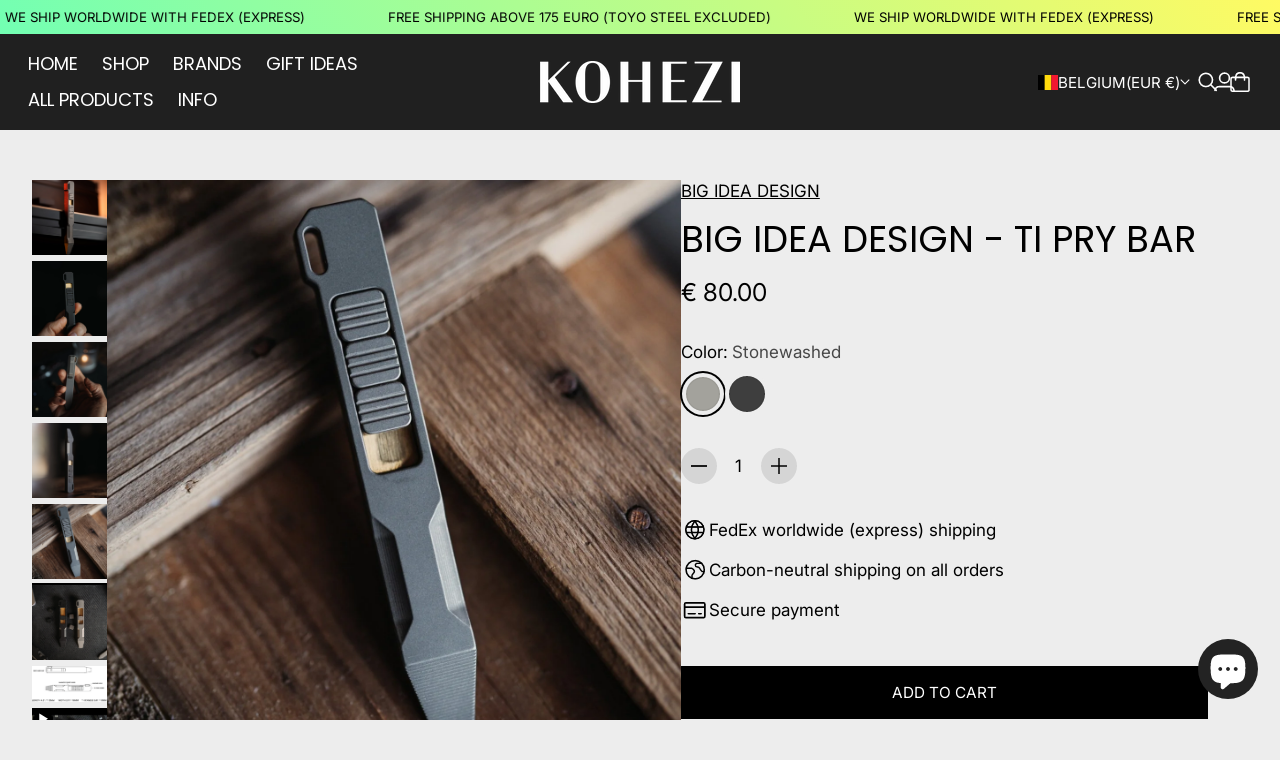

--- FILE ---
content_type: text/javascript
request_url: https://www.kohezi.com/cdn/shop/t/70/assets/product-block-variant-selector.js?v=92592692072514750151756391735
body_size: 192
content:
import{E as EVENTS}from"./events-58bc9098.js";class ProductBlockVariantSelector extends HTMLElement{constructor(){super(),this.selectors={variantButton:"[js-variant-button]",variantGroup:"[js-variant-group-container]",variantLabelValue:"[js-variant-label-value]",variantOption:"[js-variant-option]",variantInput:"[js-variant-input]",noJsVariantSelector:"[js-no-js-variant-selector"}}connectedCallback(){this.controller=new AbortController,this.initActiveVariants(),this.addEventListener(EVENTS.PRODUCT_VARIANT_CHANGED,this.handleRepaint.bind(this),{signal:this.controller.signal})}initActiveVariants(){this.activeVariantsController=new AbortController,this.noJsVariantSelector=this.querySelector(this.selectors.noJsVariantSelector),this.noJsVariantSelector?.remove(),this.variantInputs=this.querySelectorAll(this.selectors.variantInput),this.variantInputs.forEach(input=>{input.addEventListener("change",this.onVariantChange,{signal:this.activeVariantsController.signal})}),this.variantButton=this.querySelectorAll(this.selectors.variantButton),this.variantButton.forEach(button=>{button.addEventListener("keydown",event=>{if(event.key==="Enter"||event.key===" "){event.preventDefault();const swatchButton=button.getAttribute("js-swatch"),chipButton=button.getAttribute("js-chip");if(swatchButton!==null){const inputHtml=event.target.parentElement.previousElementSibling;this.onVariantChangeA11y(inputHtml)}else chipButton!==null&&this.onVariantChangeA11y(event.target.previousElementSibling)}},{signal:this.activeVariantsController.signal})})}onVariantChange(event){switch(this.variantLayout=this.getAttribute("data-variant-layout"),this.swatchOption=this.getAttribute("data-swatch-option"),this.variantLayout){case"chips":event.target.parentElement.parentElement.querySelector(".chip--selected").classList.remove("chip--selected"),event.target.parentElement.querySelector("[js-chip]").classList.add("chip--selected");break;case"swatches":event.target.parentElement.parentElement.querySelector(".swatch--selected").classList.remove("swatch--selected"),event.target.parentElement.querySelector("[js-swatch]").classList.add("swatch--selected");break}let optionValueElement;this.variantLayout==="swatches"||this.variantLayout==="chips"?optionValueElement=event.target:this.variantLayout==="dropdown"&&(optionValueElement=event.target.selectedOptions[0]);const currentMainProductSection=this.closest("[js-product-section]"),productWithinQuickView=currentMainProductSection.dataset.sectionType==="quick-view-product",variantChangingEvent=new CustomEvent(EVENTS.PRODUCT_VARIANT_CHANGING,{bubbles:!0,detail:{newOptionInput:optionValueElement,withinQuickView:productWithinQuickView}});currentMainProductSection.dispatchEvent(variantChangingEvent)}onVariantChangeA11y(inputHtml){const currentMainProductSection=this.closest("[js-product-section]"),productWithinQuickView=currentMainProductSection.dataset.sectionType==="quick-view-product",variantChangingEvent=new CustomEvent(EVENTS.PRODUCT_VARIANT_CHANGING,{bubbles:!0,detail:{newOptionInput:inputHtml,withinQuickView:productWithinQuickView}});currentMainProductSection.dispatchEvent(variantChangingEvent)}handleRepaint(){this.activeVariantsController.abort(),this.initActiveVariants()}disconnectedCallback(){this.controller.abort()}}customElements.get("product-block-variant-selector")||customElements.define("product-block-variant-selector",ProductBlockVariantSelector);
//# sourceMappingURL=/cdn/shop/t/70/assets/product-block-variant-selector.js.map?v=92592692072514750151756391735


--- FILE ---
content_type: text/javascript
request_url: https://www.kohezi.com/cdn/shop/t/70/assets/cart-count.js?v=56988365978781134941756391734
body_size: -309
content:
import{E as EVENTS}from"./events-58bc9098.js";class CartCount extends HTMLElement{constructor(){super(),this.classes={prepareToUpdate:"prepare-to-update",updated:"updated"}}connectedCallback(){this.eventController=new AbortController,document.addEventListener(EVENTS.CART_CHANGED,this.handleCartChange.bind(this),{signal:this.eventController.signal})}disconnectedCallback(){this.eventController.abort()}handleCartChange(event){if(!Number.isInteger(event.detail.cartData.item_count))return;const newCount=parseInt(event.detail.cartData.item_count,10),currentCount=parseInt(this.dataset.cartCount,10);newCount!==currentCount&&(this.classList.add(this.classes.prepareToUpdate),setTimeout(()=>{this.innerText=newCount>99?"99+":newCount,this.dataset.cartCount=newCount,this.classList.add(this.classes.updated),setTimeout(()=>{this.classList.remove(this.classes.prepareToUpdate,this.classes.updated)},320)},160))}}customElements.get("cart-count")||customElements.define("cart-count",CartCount);
//# sourceMappingURL=/cdn/shop/t/70/assets/cart-count.js.map?v=56988365978781134941756391734
